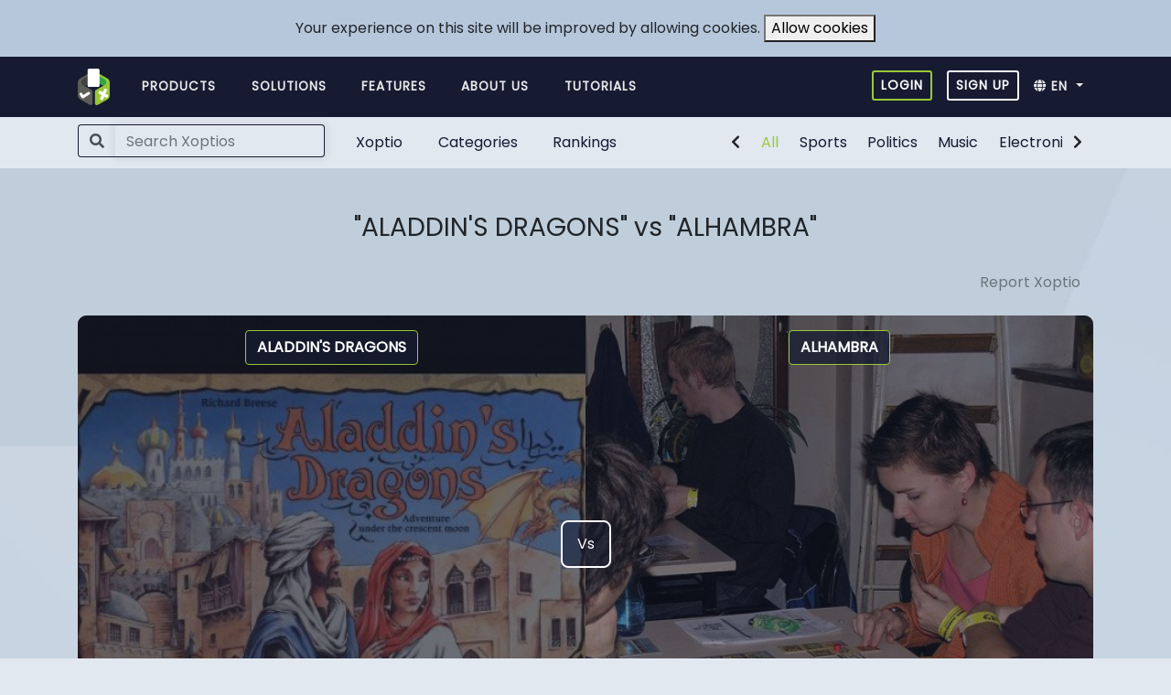

--- FILE ---
content_type: text/html; charset=UTF-8
request_url: https://xopt.io/optio/4619
body_size: 9158
content:
<!DOCTYPE html>
<html lang="en">
<head>
    <meta http-equiv="Content-Type" content="text/html; charset=UTF-8">
    <meta name="viewport" content="width=device-width, initial-scale=1.0, user-scalable=0, minimal-ui">
    <title>&quot;ALADDIN&#039;S DRAGONS&quot; vs &quot;ALHAMBRA&quot;</title>

    <link rel="stylesheet" href="/users/css/app.css?id=23e6311a7a1393bc1f13">
    <link rel="preconnect" href="https://fonts.gstatic.com/">
    <meta name="csrf-token" content="focWDzXiCun0YkY0oBJfioLxXQagYWa27pbRHMDa">
    <link rel="canonical" href="https://xopt.io/optio/4619">
    
    
        <!-- Global site tag (gtag.js) - Google Ads: 482907487 -->
        <script async src="https://www.googletagmanager.com/gtag/js?id=AW-482907487"></script>
        <script>
            window.dataLayer = window.dataLayer || [];
            function gtag(){dataLayer.push(arguments);}
            gtag('js', new Date());
            gtag('config', 'AW-482907487');
        </script>
    </head>
<body>
<div class="js-cookie-consent cookie-consent">

    <span class="cookie-consent__message">
        Your experience on this site will be improved by allowing cookies.
    </span>

    <button class="js-cookie-consent-agree cookie-consent__agree">
        Allow cookies
    </button>

</div>

    <script>

        window.laravelCookieConsent = (function () {

            const COOKIE_VALUE = 1;
            const COOKIE_DOMAIN = 'xopt.io';

            function consentWithCookies() {
                setCookie('optio_cookie_consent', COOKIE_VALUE, 7300);
                hideCookieDialog();
            }

            function cookieExists(name) {
                return (document.cookie.split('; ').indexOf(name + '=' + COOKIE_VALUE) !== -1);
            }

            function hideCookieDialog() {
                const dialogs = document.getElementsByClassName('js-cookie-consent');

                for (let i = 0; i < dialogs.length; ++i) {
                    dialogs[i].style.display = 'none';
                }
            }

            function setCookie(name, value, expirationInDays) {
                const date = new Date();
                date.setTime(date.getTime() + (expirationInDays * 24 * 60 * 60 * 1000));
                document.cookie = name + '=' + value
                    + ';expires=' + date.toUTCString()
                    + ';domain=' + COOKIE_DOMAIN
                    + ';path=/'
                    + '';
            }

            if (cookieExists('optio_cookie_consent')) {
                hideCookieDialog();
            }

            const buttons = document.getElementsByClassName('js-cookie-consent-agree');

            for (let i = 0; i < buttons.length; ++i) {
                buttons[i].addEventListener('click', consentWithCookies);
            }

            return {
                consentWithCookies: consentWithCookies,
                hideCookieDialog: hideCookieDialog
            };
        })();
    </script>

<nav class="navbar navbar-expand-lg navbar-dark bg-secondary navbar-dark letter-spacing-1 main-toolbar">
    <div class="container">
        <a class="navbar-brand" href="/">
            <img src="https://xopt.io/images/logo.png" height="40" width="35" alt="Optio">
        </a>
        <button class="navbar-toggler collapsed" type="button" data-toggle="collapse" data-target="#navbarSupportedContent"
                aria-controls="navbarSupportedContent" aria-expanded="false" aria-label="Toggle navigation">
                <i class="fas fa-bars"></i>
        </button>
        <div class="collapse navbar-collapse font-weight-bold font-85" id="navbarSupportedContent">
            <ul class="navbar-nav mr-auto ml-md-2 text-uppercase">
                <li class="nav-item cross-icon">
                    <button class="navbar-toggler cross" type="button" data-toggle="collapse" data-target="#navbarSupportedContent"
                    aria-controls="navbarSupportedContent" aria-expanded="false" aria-label="Toggle navigation">
                        <i class="fas fa-times"></i>
                    </button>
                </li>
                                <li class="nav-item home-link">
                    <a class="nav-link mr-3" href="/">
                        <img src="https://xopt.io/images/icons/home.svg" alt="Home icon" class="d-lg-none" height="30" width="30" loading="lazy">
                        Home                    </a>
                </li>
                                    <li class="nav-item mr-md-3 text-uppercase mobile-header-menu">
                        <a class="nav-link mr-3"  href="https://xopt.io/login">
                            <img src="https://xopt.io/images/icons/login.svg"  class="d-lg-none" height="30" width="30" loading="lazy" alt="Login icon">
                            Login                        </a>
                    </li>

                                                <li class="nav-item">
                    <a class="nav-link mr-3" href="https://xopt.io/products">
                        <img src="https://xopt.io/images/icons/pricing.svg" class="d-lg-none" height="30"
                             alt="About icon" width="30" loading="lazy">
                        Products                    </a>
                </li>
                <li class="nav-item">
                    <a class="nav-link mr-3" href="https://xopt.io/solutions">
                        <img src="https://xopt.io/images/icons/solutions.svg"  class="d-lg-none" height="30" alt="About icon" width="30" loading="lazy">
                        Solutions                    </a>
                </li>
                <li class="nav-item">
                    <a class="nav-link mr-3" href="https://xopt.io/features">
                        <img src="https://xopt.io/images/icons/features.svg"  class="d-lg-none" height="30" alt="About icon" width="30" loading="lazy">
                        Features                    </a>
                </li>
                <li class="nav-item">
                    <a class="nav-link mr-3" href="https://xopt.io/about">
                        <img src="https://xopt.io/images/icons/about us.svg"  class="d-lg-none" height="30" alt="About icon" width="30" loading="lazy">
                        About us                    </a>
                </li>
                                    <li class="nav-item mr-md-3 text-uppercase mobile-header-menu">
                        <a class="btn btn-outline-light btn-sm font-weight-bold" href="https://xopt.io/register">
                            <img src="https://xopt.io/images/icons/signup.svg"  class="d-lg-none" height="30" width="30" loading="lazy" alt="Register icon">
                            Sign up                        </a>
                    </li>
                                                <li class="nav-item">
                    <a class="nav-link mr-3" href="https://xopt.io/tutorials">
                        <img src="https://xopt.io/images/icons/tutorials.svg" class="d-lg-none" height="30"
                             alt="Tutorials icon" width="30" loading="lazy">
                        Tutorials                    </a>
                </li>
                <li class="dropdown nav-item mobile-header-menu">
                    <a class="pl-md-0 dropdown-toggle nav-link dashboard" role="button" href="#"
                       data-toggle="dropdown"
                       aria-haspopup="true" aria-expanded="false">
                        <span class="fas fa-globe"></span>
                        <span class="text-uppercase">en</span>
                    </a>
                    <div class="dropdown-menu">
                                                    <a class="dropdown-item" href="/lang/en">English</a>
                                                    <a class="dropdown-item" href="/lang/ar">Arab</a>
                                                    <a class="dropdown-item" href="/lang/cn">Chinese</a>
                                                    <a class="dropdown-item" href="/lang/fr">French</a>
                                                    <a class="dropdown-item" href="/lang/de">German</a>
                                                    <a class="dropdown-item" href="/lang/es">Spanish</a>
                                                    <a class="dropdown-item" href="/lang/hi_IN">Hindi</a>
                                                    <a class="dropdown-item" href="/lang/in">Indonesian</a>
                                                    <a class="dropdown-item" href="/lang/it">Italiano</a>
                                                    <a class="dropdown-item" href="/lang/jp">Japanese</a>
                                                    <a class="dropdown-item" href="/lang/pt">Portuguese</a>
                                                    <a class="dropdown-item" href="/lang/ru">Russian</a>
                                                    <a class="dropdown-item" href="/lang/th">Thai</a>
                                                    <a class="dropdown-item" href="/lang/tr">Turkish</a>
                                                    <a class="dropdown-item" href="/lang/vi">Vietnamese</a>
                                            </div>
                </li>
                            </ul>
            <ul class="navbar-nav web-dropdown">
                                    <li class="nav-item mr-md-3 text-uppercase">
                        <a class="btn btn-outline-primary text-white btn-sm font-weight-bold border-light-green" href="https://xopt.io/login">
                            <img src="https://xopt.io/images/icons/login.svg"  class="d-lg-none" height="30" width="30" loading="lazy" alt="Login icon">
                            Login                        </a>
                    </li>
                    <li class="nav-item mr-md-3 text-uppercase">
                        <a class="btn btn-outline-light btn-sm font-weight-bold" href="https://xopt.io/register">
                            <img src="https://xopt.io/images/icons/signup.svg"  class="d-lg-none" height="30" width="30" loading="lazy" alt="Register icon">
                            Sign up                        </a>
                    </li>
                                <li class="dropdown nav-item">
                    <a class="pl-md-0 dropdown-toggle nav-link" role="button" href="#"
                       data-toggle="dropdown"
                       aria-haspopup="true" aria-expanded="false">
                        <span class="fa fa-globe"></span>
                        <span class="text-uppercase">en</span>
                    </a>
                    <div class="dropdown-menu">
                                                    <a class="dropdown-item" href="/lang/en">English</a>
                                                    <a class="dropdown-item" href="/lang/ar">Arab</a>
                                                    <a class="dropdown-item" href="/lang/cn">Chinese</a>
                                                    <a class="dropdown-item" href="/lang/fr">French</a>
                                                    <a class="dropdown-item" href="/lang/de">German</a>
                                                    <a class="dropdown-item" href="/lang/es">Spanish</a>
                                                    <a class="dropdown-item" href="/lang/hi_IN">Hindi</a>
                                                    <a class="dropdown-item" href="/lang/in">Indonesian</a>
                                                    <a class="dropdown-item" href="/lang/it">Italiano</a>
                                                    <a class="dropdown-item" href="/lang/jp">Japanese</a>
                                                    <a class="dropdown-item" href="/lang/pt">Portuguese</a>
                                                    <a class="dropdown-item" href="/lang/ru">Russian</a>
                                                    <a class="dropdown-item" href="/lang/th">Thai</a>
                                                    <a class="dropdown-item" href="/lang/tr">Turkish</a>
                                                    <a class="dropdown-item" href="/lang/vi">Vietnamese</a>
                                            </div>
                </li>

            </ul>
        </div>
    </div>
</nav>
<nav class="navbar navbar-expand-lg bg-body">
    <div class="container">
        <div class="row justify-content-between">
            <div class="col-10 col-lg-3 pr-0">
                <form class="my-2 my-lg-0" method="get" action="https://xopt.io/search">
                    <div class="input-group flex-nowrap">
                        <div class="input-group-prepend">
                                <span class="input-group-text border-right-0 border border-secondary bg-body">
                                    <span class="fa fa-search"></span>
                                </span>
                        </div>
                        <input type="search"
                               name="query"
                               class="form-control bg-transparent border-left-0 border border-secondary input-search"
                               minlength="3"
                               value=""
                               placeholder="Search Xoptios"
                               aria-label="Search">
                    </div>
                </form>
            </div>
            <div class="d-none d-lg-flex col-sm">
                <ul class="navbar-nav mr-auto ml-md-2">
                    <li class="nav-item">
                        <a class="nav-link mr-3" href="https://xopt.io/optio">
                            Xoptio                        </a>
                    </li>
                    <li class="nav-item">
                        <a class="nav-link mr-3" href="https://xopt.io/optioCategories">
                            Categories                        </a>
                    </li>
                    <li class="nav-item">
                        <a class="nav-link mr-3" href="https://xopt.io/rankings">
                            Rankings                        </a>
                    </li>
                </ul>
            </div>
            <div class="col-2 col-sm">
                <div class="category-slider d-none d-lg-inline-flex float-right">
                    <button class="btn btn-transparent left">
                        <span class="fa fa-chevron-left"></span>
                    </button>
                    <ul class="navbar-nav">
                        <li class="nav-item active">
                            <a href="https://xopt.io/optioCategories"
                               class="nav-link text-nowrap">All</a>
                        </li>
                                                    <li class="nav-item text-nowrap">
                                <a href="https://xopt.io/optioCategories/sports"
                                   class="nav-link">Sports</a>
                            </li>
                                                    <li class="nav-item text-nowrap">
                                <a href="https://xopt.io/optioCategories/politics"
                                   class="nav-link">Politics</a>
                            </li>
                                                    <li class="nav-item text-nowrap">
                                <a href="https://xopt.io/optioCategories/music"
                                   class="nav-link">Music</a>
                            </li>
                                                    <li class="nav-item text-nowrap">
                                <a href="https://xopt.io/optioCategories/electronic-games"
                                   class="nav-link">Electronic Games</a>
                            </li>
                                                    <li class="nav-item text-nowrap">
                                <a href="https://xopt.io/optioCategories/food"
                                   class="nav-link">Food</a>
                            </li>
                                                    <li class="nav-item text-nowrap">
                                <a href="https://xopt.io/optioCategories/travel"
                                   class="nav-link">Travel</a>
                            </li>
                                                    <li class="nav-item text-nowrap">
                                <a href="https://xopt.io/optioCategories/finance"
                                   class="nav-link">Finance</a>
                            </li>
                                                    <li class="nav-item text-nowrap">
                                <a href="https://xopt.io/optioCategories/art"
                                   class="nav-link">Art</a>
                            </li>
                                                    <li class="nav-item text-nowrap">
                                <a href="https://xopt.io/optioCategories/fashion"
                                   class="nav-link">Fashion</a>
                            </li>
                                                    <li class="nav-item text-nowrap">
                                <a href="https://xopt.io/optioCategories/technology"
                                   class="nav-link">Technology</a>
                            </li>
                                                    <li class="nav-item text-nowrap">
                                <a href="https://xopt.io/optioCategories/history"
                                   class="nav-link">History</a>
                            </li>
                                                    <li class="nav-item text-nowrap">
                                <a href="https://xopt.io/optioCategories/showbiz"
                                   class="nav-link">Showbiz</a>
                            </li>
                                                    <li class="nav-item text-nowrap">
                                <a href="https://xopt.io/optioCategories/biology"
                                   class="nav-link">Biology</a>
                            </li>
                                                    <li class="nav-item text-nowrap">
                                <a href="https://xopt.io/optioCategories/american-politics"
                                   class="nav-link">American Politics</a>
                            </li>
                                                    <li class="nav-item text-nowrap">
                                <a href="https://xopt.io/optioCategories/board-games"
                                   class="nav-link">Board Games</a>
                            </li>
                                                    <li class="nav-item text-nowrap">
                                <a href="https://xopt.io/optioCategories/health"
                                   class="nav-link">Health</a>
                            </li>
                                                    <li class="nav-item text-nowrap">
                                <a href="https://xopt.io/optioCategories/military"
                                   class="nav-link">Military</a>
                            </li>
                                                    <li class="nav-item text-nowrap">
                                <a href="https://xopt.io/optioCategories/mythology"
                                   class="nav-link">Mythology</a>
                            </li>
                                                    <li class="nav-item text-nowrap">
                                <a href="https://xopt.io/optioCategories/galactic"
                                   class="nav-link">Galactic</a>
                            </li>
                                                    <li class="nav-item text-nowrap">
                                <a href="https://xopt.io/optioCategories/cars"
                                   class="nav-link">Cars</a>
                            </li>
                                                    <li class="nav-item text-nowrap">
                                <a href="https://xopt.io/optioCategories/watches"
                                   class="nav-link">Watches</a>
                            </li>
                                                    <li class="nav-item text-nowrap">
                                <a href="https://xopt.io/optioCategories/brand-rivalry"
                                   class="nav-link">Brand Rivalry</a>
                            </li>
                                                    <li class="nav-item text-nowrap">
                                <a href="https://xopt.io/optioCategories/anime-comics"
                                   class="nav-link">Anime / Comics</a>
                            </li>
                                                    <li class="nav-item text-nowrap">
                                <a href="https://xopt.io/optioCategories/literature"
                                   class="nav-link">Literature</a>
                            </li>
                                                    <li class="nav-item text-nowrap">
                                <a href="https://xopt.io/optioCategories/youtube"
                                   class="nav-link">YouTube</a>
                            </li>
                                                    <li class="nav-item text-nowrap">
                                <a href="https://xopt.io/optioCategories/life-style"
                                   class="nav-link">Life Style</a>
                            </li>
                                            </ul>
                    <button class="btn btn-transparent right">
                        <span class="fa fa-chevron-right"></span>
                    </button>
                </div>

                <div class="dropdown dropleft d-lg-none text-center category-dropdown">
                    <a class="btn btn-transparent text-white px-0 btn-lg" href="#" role="button"
                       style="padding-top: 0.75rem"
                       data-toggle="dropdown" aria-haspopup="true" aria-expanded="false" aria-label="Expand navigation">
                        <span class="fa fa-ellipsis-v"></span>
                    </a>
                    <div class="dropdown-menu">
                        <li class="nav-item">
                            <a class="nav-link mr-3" href="https://xopt.io/optio">
                                Xoptio                            </a>
                        </li>
                        <li class="nav-item">
                            <a class="nav-link mr-3" href="https://xopt.io/optioCategories">
                                Categories                            </a>
                        </li>
                        <li class="nav-item">
                            <a class="nav-link mr-3" href="https://xopt.io/rankings">
                                Rankings                            </a>
                        </li>
                        <div class="dropdown-divider"></div>
                        <h6 class="dropdown-header">Categories</h6>
                                                    <a class="dropdown-item"
                               href="https://xopt.io/optioCategories/sports">Sports</a>
                                                    <a class="dropdown-item"
                               href="https://xopt.io/optioCategories/politics">Politics</a>
                                                    <a class="dropdown-item"
                               href="https://xopt.io/optioCategories/music">Music</a>
                                                    <a class="dropdown-item"
                               href="https://xopt.io/optioCategories/electronic-games">Electronic Games</a>
                                                    <a class="dropdown-item"
                               href="https://xopt.io/optioCategories/food">Food</a>
                                                    <a class="dropdown-item"
                               href="https://xopt.io/optioCategories/travel">Travel</a>
                                                    <a class="dropdown-item"
                               href="https://xopt.io/optioCategories/finance">Finance</a>
                                                    <a class="dropdown-item"
                               href="https://xopt.io/optioCategories/art">Art</a>
                                                    <a class="dropdown-item"
                               href="https://xopt.io/optioCategories/fashion">Fashion</a>
                                                    <a class="dropdown-item"
                               href="https://xopt.io/optioCategories/technology">Technology</a>
                                                    <a class="dropdown-item"
                               href="https://xopt.io/optioCategories/history">History</a>
                                                    <a class="dropdown-item"
                               href="https://xopt.io/optioCategories/showbiz">Showbiz</a>
                                                    <a class="dropdown-item"
                               href="https://xopt.io/optioCategories/biology">Biology</a>
                                                    <a class="dropdown-item"
                               href="https://xopt.io/optioCategories/american-politics">American Politics</a>
                                                    <a class="dropdown-item"
                               href="https://xopt.io/optioCategories/board-games">Board Games</a>
                                                    <a class="dropdown-item"
                               href="https://xopt.io/optioCategories/health">Health</a>
                                                    <a class="dropdown-item"
                               href="https://xopt.io/optioCategories/military">Military</a>
                                                    <a class="dropdown-item"
                               href="https://xopt.io/optioCategories/mythology">Mythology</a>
                                                    <a class="dropdown-item"
                               href="https://xopt.io/optioCategories/galactic">Galactic</a>
                                                    <a class="dropdown-item"
                               href="https://xopt.io/optioCategories/cars">Cars</a>
                                                    <a class="dropdown-item"
                               href="https://xopt.io/optioCategories/watches">Watches</a>
                                                    <a class="dropdown-item"
                               href="https://xopt.io/optioCategories/brand-rivalry">Brand Rivalry</a>
                                                    <a class="dropdown-item"
                               href="https://xopt.io/optioCategories/anime-comics">Anime / Comics</a>
                                                    <a class="dropdown-item"
                               href="https://xopt.io/optioCategories/literature">Literature</a>
                                                    <a class="dropdown-item"
                               href="https://xopt.io/optioCategories/youtube">YouTube</a>
                                                    <a class="dropdown-item"
                               href="https://xopt.io/optioCategories/life-style">Life Style</a>
                                            </div>
                </div>
            </div>
        </div>
    </div>
</nav>


<main>
        <div class="home">
        <div class="container">
            <div class="optio-slider pb-5">
    <div class="slide">
        <h1 class="h3 text-center py-4 pt-md-5 pb-md-4 m-0">&quot;ALADDIN&#039;S DRAGONS&quot; vs &quot;ALHAMBRA&quot;</h1>
                <p class="text-right">
    <button href="" class="btn btn-link text-muted" data-toggle="modal"
            data-target="#reportModal">Report Xoptio    </button>
</p>

        <div class="slide-container">
                            <div>
                    <div class="image">
                        <div class="blue-overlay mb-md-4">
                            <img src="/storage/9377/conversions/CtwdZzkCnG3djgr2F3tiQXiwPLJS1DlwIfZDZLhW-image.jpg" height="500"
                                 width="500"
                                 alt="ALADDIN&#039;S DRAGONS">
                        </div>
                        <div class="opt-name text-center">
                            <button class="btn btn-secondary border border-light-success hover-like-primary"
                                    data-toggle="modal"
                                    data-target="#opt-9235">
                                ALADDIN&#039;S DRAGONS
                            </button>
                        </div>

                        <div class="vote-button">
                            <button class="btn btn-transparent" type="button"
                                    data-toggle="collapse"
                                    data-target="#opt-9235-vote"
                                    aria-expanded="false" aria-controls="collapseExample">
                                <img src="https://xopt.io/images/vote_icon.svg" alt="Vote">
                                Vote                            </button>
                        </div>
                    </div>
                                        <div class="collapse" id="opt-9235-vote">
                        <form class="mb-2" method="POST" action="https://xopt.io/vote">
                            <input type="hidden" name="_token" value="focWDzXiCun0YkY0oBJfioLxXQagYWa27pbRHMDa">                            <div class="card card-body">
                                                                    <div class="form-group">
                                        <input type="hidden" name="opinion[26868][id]"
                                               value="26868">
                                        <div class="btn-group btn-group-toggle d-flex"
                                             data-toggle="buttons">
                                            <label class="btn btn-light-success"
                                                   style="flex-basis: 50%">
                                                <input type="radio"
                                                       name="opinion[26868][value]"
                                                       value="1" autocomplete="off"
                                                > I like playing
                                            </label>
                                            <label class="btn btn-danger" style="flex-basis: 50%">
                                                <input type="radio"
                                                       name="opinion[26868][value]"
                                                       value="0" autocomplete="off"
                                                > Do not like it
                                            </label>
                                        </div>
                                    </div>
                                                                    <div class="form-group">
                                        <input type="hidden" name="opinion[26869][id]"
                                               value="26869">
                                        <div class="btn-group btn-group-toggle d-flex"
                                             data-toggle="buttons">
                                            <label class="btn btn-light-success"
                                                   style="flex-basis: 50%">
                                                <input type="radio"
                                                       name="opinion[26869][value]"
                                                       value="1" autocomplete="off"
                                                > Never played but interested
                                            </label>
                                            <label class="btn btn-danger" style="flex-basis: 50%">
                                                <input type="radio"
                                                       name="opinion[26869][value]"
                                                       value="0" autocomplete="off"
                                                > Never played but not interested
                                            </label>
                                        </div>
                                    </div>
                                                                <button class="btn btn-primary btn-lg btn-block" type="submit"
                                        name="optio_votable_entity_id"
                                        value="9235">
                                    Finish voting                                </button>
                            </div>
                        </form>
                    </div>
                    
                    <p class="text-center d-none d-md-block">
                        <a href="https://xopt.io/optio/9235/statistics"
                           class="btn btn-secondary bg-secondary">
                            <span class="fa fa-chart-bar"></span>
                            See statistics</a>
                    </p>
                    <div class="modal fade position-absolute" id="opt-9235"
                         tabindex="-1" role="dialog" aria-hidden="true">
                        <div class="modal-dialog" role="document">
                            <div class="modal-content" style="background: #e1e8f0">
                                <div class="modal-header py-2 border-0">
                                    <h5 class="modal-title">ALADDIN&#039;S DRAGONS</h5>
                                    <button type="button" class="close" data-dismiss="modal"
                                            aria-label="Close">
                                        <span aria-hidden="true">&times;</span>
                                    </button>
                                </div>
                                <div class="modal-body">
                                    <p class="mb-4">Aladdin&#039;s Dragons is a 2000 bidding-based board game by Richard Breese. It is a reimplementation of his 1998 game Keydom.

Each player controls a number of servants. The objective of the game is for each player to obtain as many artifacts as possible by buying them from the Caliph. In addition to being required to win, artifacts have magical powers which the player owning them can use to their advantage. In order to pay the Caliph for artifacts, the players must send servants to search for treasure.

The game board is divided into thirteen squares, each with a different effect. These in turn are divided into three areas: the bottom four squares represent the dragon caves, the middle four represent the town, and the top five represent the Caliph&#039;s palace. Each player has a set of servant tokens; each token is marked with a different number representing the power or skill of that servant. All players take turns placing servants (face down) in different squares on the board. A player may place several servants in an area in which case their numeric values are added together.

Once all players have placed all their servants, the servants on each square are turned face-up, and an effect is generated based on which square is being dealt with:

Dragon caves: Each of the four dragon caves contains a series of &quot;shelves&quot; holding different amounts of treasure. These are generated randomly via cards at the start of each round. The player who sent the highest total value of servants to the cave gets to take all the treasure on the best shelf; the second highest total value takes the second best shelf; and so on.
Caliph guard: The leftmost space of the Caliph&#039;s palace is the Caliph&#039;s guard. The Caliph&#039;s guard has a strength randomly determined at the start of each round but hidden to the players until they have finished placing servants. Any player who has not sent servants to the Caliph&#039;s guard with a total value equal to or greater than the strength of the guard is penalised: all other servants they have placed in the Caliph&#039;s palace are thrown out.
Caliph&#039;s palace: Each other chamber of the Caliph&#039;s palace will hold an artifact. In each chamber, the player who has sent the highest value of servants to the chamber wins the artifact, but must &quot;back up&quot; his or her bid by paying treasure equal to the value of servants they placed.
Town: the four spaces in town have certain special effects. At the trading post the player who sends the highest servant value may swap treasures for those of different types. At Aladdin&#039;s shop players may buy magic spell cards which affect future game play; the winner at the Djinn&#039;s house may use two artifacts in a turn (rather than just one, as normal) and the winner of the camel train gets to manipulate the order in which players take turns.
The game continues for a particular number of rounds, and then the player with the most artifacts is declared the winner.</p>
                                    <div>
                                        <h5 class="mb-3">Statistics for this Xoptio</h5>
                                                                                    <div class="row mb-1">
                                                <div class="col font-weight-bold">
                                                    I like playing 50
                                                    %
                                                </div>
                                                <div class="col text-right font-weight-bold">
                                                    50
                                                    % Do not like it
                                                </div>
                                            </div>
                                            <div class="progress bg-danger mb-3">
                                                <div class="progress-bar bg-success" role="progressbar"
                                                     style="width: 50%"
                                                     aria-valuemin="0" aria-valuemax="100"></div>
                                            </div>
                                                                                    <div class="row mb-1">
                                                <div class="col font-weight-bold">
                                                    Never played but interested 50
                                                    %
                                                </div>
                                                <div class="col text-right font-weight-bold">
                                                    50
                                                    % Never played but not interested
                                                </div>
                                            </div>
                                            <div class="progress bg-danger mb-3">
                                                <div class="progress-bar bg-success" role="progressbar"
                                                     style="width: 50%"
                                                     aria-valuemin="0" aria-valuemax="100"></div>
                                            </div>
                                                                            </div>
                                    <p class="text-center d-md-none">
                                        <a href="https://xopt.io/optio/9235/statistics"
                                           class="btn btn-secondary bg-secondary">
                                            <span class="fa fa-chart-bar"></span>
                                            See statistics</a>
                                    </p>
                                </div>
                            </div>
                        </div>
                    </div>
                </div>
                            <div>
                    <div class="image">
                        <div class="blue-overlay mb-md-4">
                            <img src="/storage/9378/conversions/XXmDQUBlvHfYkj3W1xA8eExICI37sMCmHcwly35M-image.jpg" height="500"
                                 width="500"
                                 alt="ALHAMBRA">
                        </div>
                        <div class="opt-name text-center">
                            <button class="btn btn-secondary border border-light-success hover-like-primary"
                                    data-toggle="modal"
                                    data-target="#opt-9236">
                                ALHAMBRA
                            </button>
                        </div>

                        <div class="vote-button">
                            <button class="btn btn-transparent" type="button"
                                    data-toggle="collapse"
                                    data-target="#opt-9236-vote"
                                    aria-expanded="false" aria-controls="collapseExample">
                                <img src="https://xopt.io/images/vote_icon.svg" alt="Vote">
                                Vote                            </button>
                        </div>
                    </div>
                                        <div class="collapse" id="opt-9236-vote">
                        <form class="mb-2" method="POST" action="https://xopt.io/vote">
                            <input type="hidden" name="_token" value="focWDzXiCun0YkY0oBJfioLxXQagYWa27pbRHMDa">                            <div class="card card-body">
                                                                    <div class="form-group">
                                        <input type="hidden" name="opinion[26870][id]"
                                               value="26870">
                                        <div class="btn-group btn-group-toggle d-flex"
                                             data-toggle="buttons">
                                            <label class="btn btn-light-success"
                                                   style="flex-basis: 50%">
                                                <input type="radio"
                                                       name="opinion[26870][value]"
                                                       value="1" autocomplete="off"
                                                > I like playing
                                            </label>
                                            <label class="btn btn-danger" style="flex-basis: 50%">
                                                <input type="radio"
                                                       name="opinion[26870][value]"
                                                       value="0" autocomplete="off"
                                                > Do not like it
                                            </label>
                                        </div>
                                    </div>
                                                                    <div class="form-group">
                                        <input type="hidden" name="opinion[26871][id]"
                                               value="26871">
                                        <div class="btn-group btn-group-toggle d-flex"
                                             data-toggle="buttons">
                                            <label class="btn btn-light-success"
                                                   style="flex-basis: 50%">
                                                <input type="radio"
                                                       name="opinion[26871][value]"
                                                       value="1" autocomplete="off"
                                                > Never played but interested
                                            </label>
                                            <label class="btn btn-danger" style="flex-basis: 50%">
                                                <input type="radio"
                                                       name="opinion[26871][value]"
                                                       value="0" autocomplete="off"
                                                > Never played but not interested
                                            </label>
                                        </div>
                                    </div>
                                                                <button class="btn btn-primary btn-lg btn-block" type="submit"
                                        name="optio_votable_entity_id"
                                        value="9236">
                                    Finish voting                                </button>
                            </div>
                        </form>
                    </div>
                    
                    <p class="text-center d-none d-md-block">
                        <a href="https://xopt.io/optio/9236/statistics"
                           class="btn btn-secondary bg-secondary">
                            <span class="fa fa-chart-bar"></span>
                            See statistics</a>
                    </p>
                    <div class="modal fade position-absolute" id="opt-9236"
                         tabindex="-1" role="dialog" aria-hidden="true">
                        <div class="modal-dialog" role="document">
                            <div class="modal-content" style="background: #e1e8f0">
                                <div class="modal-header py-2 border-0">
                                    <h5 class="modal-title">ALHAMBRA</h5>
                                    <button type="button" class="close" data-dismiss="modal"
                                            aria-label="Close">
                                        <span aria-hidden="true">&times;</span>
                                    </button>
                                </div>
                                <div class="modal-body">
                                    <p class="mb-4">Alhambra (German: Der Palast von Alhambra, literally &quot;The Palace of Alhambra&quot;) is a 2003 tile-based German-style board game designed by Dirk Henn. It was originally published in Germany by Queen Games in a language-interdependent version; an English-specific version was released in North America by the now-defunct Überplay. The game is an Arabian-themed update, set during the construction of the Alhambra palace in 14th century Granada, of the 1998 stock trading board game Stimmt So!, which in turn was an update of the 1992 mafia influence board game Al Capone; the original version was subsequently released as Alhambra: The Card Game.

Alhambra won the Spiel des Jahres award, the Schweizer Spielepreis for Family Games, the As d&#039;Or and the Essen Feather for the year of its release and placed second in the Deutscher Spiele Preis. Its success has led to the release of numerous expansion packs and spin-off games, and is becoming Queen Games&#039; flagship franchise.

The game consists of a deck of &quot;currency cards&quot; of various values in four currencies (suits) and a bag of &quot;building tiles&quot; of various prices, as well as a number of boards (a currency market, a building market, a reserve board for each player and a scoring track). Six of the building tiles are &quot;fountain&quot; tiles; one is given to each player to form the starting point of their palace, or &quot;Alhambra,&quot; and the rest of the building tiles are placed in the bag. Each player is then dealt currency cards until the total value of cards in their hand is greater than or equal to twenty. The remaining currency cards are distributed into five piles, and two special scoring cards are inserted into the second and fourth piles. The five piles are then placed in order to form the currency deck. Four currency cards are drawn and placed face up to form the currency market, and four building tiles are drawn and placed face up on the four spaces of the building market. The player with the fewest currency cards in their hand takes the first turn; if tied, the tied player with the lower total value of currency cards in their hand takes the first turn.</p>
                                    <div>
                                        <h5 class="mb-3">Statistics for this Xoptio</h5>
                                                                                    <div class="row mb-1">
                                                <div class="col font-weight-bold">
                                                    I like playing 50
                                                    %
                                                </div>
                                                <div class="col text-right font-weight-bold">
                                                    50
                                                    % Do not like it
                                                </div>
                                            </div>
                                            <div class="progress bg-danger mb-3">
                                                <div class="progress-bar bg-success" role="progressbar"
                                                     style="width: 50%"
                                                     aria-valuemin="0" aria-valuemax="100"></div>
                                            </div>
                                                                                    <div class="row mb-1">
                                                <div class="col font-weight-bold">
                                                    Never played but interested 50
                                                    %
                                                </div>
                                                <div class="col text-right font-weight-bold">
                                                    50
                                                    % Never played but not interested
                                                </div>
                                            </div>
                                            <div class="progress bg-danger mb-3">
                                                <div class="progress-bar bg-success" role="progressbar"
                                                     style="width: 50%"
                                                     aria-valuemin="0" aria-valuemax="100"></div>
                                            </div>
                                                                            </div>
                                    <p class="text-center d-md-none">
                                        <a href="https://xopt.io/optio/9236/statistics"
                                           class="btn btn-secondary bg-secondary">
                                            <span class="fa fa-chart-bar"></span>
                                            See statistics</a>
                                    </p>
                                </div>
                            </div>
                        </div>
                    </div>
                </div>
                                        <div class="controls px-4 px-md-2">
                    <span></span>
                    <div class="vs">Vs</div>
                    <span></span>
                </div>
                    </div>
        <div class="text-center">
                            <a href="https://xopt.io/optioCategories/multiplayer-games-without-elimination" class="btn btn-primary">See more like this</a>
                    </div>
        <div class="row mt-4 align-items-center soc-icns">
            <div class="col-md-3 col-6">
                <a href="https://www.facebook.com/sharer/sharer.php?u=https://xopt.io/optio/4619"
                   class="social-button text-decoration-none" id="" title="" rel="">
                    <img src="https://xopt.io/images/SM-icons/SM-icons-01.svg" alt="social-share" height="40" width="40"
                         loading="lazy">
                    <span class="font-weight-bold"> Share on Facebook</span>
                </a>
            </div>
            <div class="col-md-3 col-6">
                <a href="https://twitter.com/intent/tweet?text=Default+share+text&url=https://xopt.io/optio/4619"
                   class="social-button text-decoration-none" id="" title="" rel="">
                    <img src="https://xopt.io/images/SM-icons/SM-icons-02.svg" alt="social-share" height="40" width="40"
                         loading="lazy">
                    <span class="font-weight-bold"> Share on Twitter</span>
                </a>
            </div>
            <div class="col-md-3 col-6 lnkd">
                <a href="https://www.linkedin.com/sharing/share-offsite?mini=true&url=https://xopt.io/optio/4619&title=&summary="
                   class="social-button text-decoration-none" id="" title="" rel="">
                    <img src="https://xopt.io/images/SM-icons/SM-icons-03.svg" alt="social-share" height="40" width="40"
                         loading="lazy">
                    <span class="font-weight-bold"> Share on Linkedin</span>
                </a>
            </div>
            <div class="col-md-3 col-6">
                <a href="https://wa.me/?text=https://xopt.io/optio/4619"
                   class="social-button text-decoration-none" id="" title="" rel="">
                    <img src="https://xopt.io/images/SM-icons/SM-icons-05.svg" alt="social-share" height="40" width="40"
                         loading="lazy">
                    <span class="font-weight-bold"> Share on WhatsApp</span>
                </a>
            </div>
        </div>
    </div>
</div>


             <div id="hyvor-talk-view"></div>
 
        </div>
    </div>
</main>
<div class="footer">
    <div class="container">
        <div class="row">
            <div class="col-sm col-md-2">
                <a class="navbar-brand" href="/">
                    <img src="https://xopt.io/images/logo.png" height="50" width="43" loading="lazy" alt="Optio">
                </a>
            </div>
            <div class="col-sm">
                <div class="text-uppercase h6">Company</div>
                <ul class="nav flex-column">
                    <li class="nav-item">
                        <a class="text-white" href="https://xopt.io/about">About us</a>
                    </li>
                    <li class="nav-item">
                        <a class="text-white" href="#">Careers</a>
                    </li>
                    <li class="nav-item">
                        <a class="text-white" href="https://xopt.io/products">Products</a>
                    </li>
                </ul>
            </div>
            <div class="col-sm">
                <div class="text-uppercase h6">Legal</div>
                <ul class="nav flex-column">
                    <li class="nav-item">
                        <a class="text-white" href="https://xopt.io/privacy-policy">Privacy Policy</a>
                    </li>
                    <li class="nav-item">
                        <a class="text-white" href="https://xopt.io/terms-and-conditions">User agreement</a>
                    </li>
                    <li class="nav-item">
                        <a class="text-white" href="https://xopt.io/data-protection">Data protection</a>
                    </li>
                </ul>
            </div>
            <div class="col-sm">
                <div class="text-uppercase h6">Contact</div>
                <ul class="nav flex-column ml-0">
                    <li class="nav-item">
                        <a class="text-white" href="https://xopt.io/information">Information</a>
                    </li>
                    <li class="nav-item">
                        <a class="text-white" href="https://xopt.io/support">Support</a>
                    </li>
                    <li class="nav-item">
                        <a class="text-white" href="https://xopt.io/billing">Billing</a>
                    </li>
                    <li class="nav-item">
                        <a class="text-white" href="https://xopt.io/denounce">Denounce</a>
                    </li>
                </ul>
            </div>
            <div class="col-sm">
                <ul class="nav flex-column ml-0">
                    <li class="nav-item">
                        <a class="text-white" href="https://xopt.io/about">Who we are</a>
                    </li>
                    <li class="nav-item">
                        <a class="text-white" href="https://xopt.io/products">Products</a>
                    </li>
                    <li class="nav-item">
                        <a class="text-white" href="https://xopt.io/earn">How come I earn money</a>
                    </li>
                </ul>
            </div>
            <div class="col-sm">
                <div class="row">
                    <div class="col mt-2">
                        <a href="https://facebook.com">
                            <img src="https://xopt.io/images/facebook.svg" height="34" width="34" loading="lazy" alt="Facebook">
                        </a>
                        <a href="https://twitter.com">
                            <img src="https://xopt.io/images/twitter.svg" height="34" width="34" loading="lazy" alt="Twitter">
                        </a>
                    </div>
                </div>
            </div>
        </div>
    </div>
</div>
    <div class="modal" tabindex="-1" role="dialog" id="reportModal">
        <form action="https://xopt.io/report" method="post">
            <div class="modal-dialog" role="document">
                <div class="modal-content">
                    <div class="modal-header">
                        <h5 class="modal-title">Report Xoptio</h5>
                        <button type="button" class="close" data-dismiss="modal"
                                aria-label="Close">
                            <span aria-hidden="true">&times;</span>
                        </button>
                    </div>
                    <div class="modal-body">
                        <input type="hidden" name="_token" value="focWDzXiCun0YkY0oBJfioLxXQagYWa27pbRHMDa">                        <input type="hidden" name="optio_id" value="4619">
                        <div class="form-group">
    <label for="reason">Reason</label>
    <textarea class="form-control " rows="4" name="reason" cols="50" id="reason"></textarea>
    </div>

                    </div>
                    <div class="modal-footer">
                        <button type="button" class="btn btn-secondary"
                                data-dismiss="modal">Cancel                        </button>
                        <button type="submit"
                                class="btn btn-primary">Report Xoptio</button>
                    </div>
                </div>
            </div>
        </form>
    </div>

<script src="/js/users.js?id=81315e374cde43edd811"></script>
    <script src="https://xopt.io/js/share.js"></script>
    <script>
        (function () {
            var controls = document.querySelector('.controls');

            document.querySelectorAll('.vote-button button').forEach(function (el) {
                if (window.matchMedia('(max-width: 576px)').matches) {
                    el.addEventListener('click', function () {
                        controls.classList.add('faded');
                    });
                }
            });
            $('.slide-container .modal').on('shown.bs.modal', function () {
                var modal = $(this);
                $('body').on('click', function (event) {
                    if (!$(event.target).closest('.modal-dialog').length) {
                        modal.modal('hide');
                        $('body').off('click');
                    }
                })
            })
        })();
    </script>
    <script type="text/javascript">
        var HYVOR_TALK_WEBSITE = 6658;
        var HYVOR_TALK_CONFIG = {
            url: "https://xopt.io/optio/4619",
            title: "&quot;ALADDIN&#039;S DRAGONS&quot; vs &quot;ALHAMBRA&quot;",
            id: 4619,
            language: "en",
            loadMode: 'scroll',
            sso: {
                hash: "1b6cfc142b747800935c542a3d98fead42eeefd5",
                userData: "W10=",
            }
        };
    </script>
    <script async type="text/javascript" src="//talk.hyvor.com/web-api/embed.js"></script>
    <script>
        (function () {
            var leftBtn = document.querySelector('.category-slider button.left');
            var rightBtn = document.querySelector('.category-slider button.right');
            var list = document.querySelector('.category-slider ul');

            function setActive(element) {
                element.classList.add('active');
                element.scrollIntoView({behavior: "smooth", block: 'center', inline: 'center'});
            }

            rightBtn.addEventListener('click', function () {
                var activeItem = list.querySelector('.active');

                if (activeItem.nextElementSibling) {
                    activeItem.classList.remove('active');
                    setActive(activeItem.nextElementSibling);
                }
            });

            leftBtn.addEventListener('click', function () {
                var activeItem = list.querySelector('.active');
                if (activeItem.previousElementSibling) {
                    activeItem.classList.remove('active');
                    setActive(activeItem.previousElementSibling);
                }
            })
        })();
    </script>
<script src="https://xopt.io/vendors/js/extensions/toastr.min.js" type="text/javascript"></script>

<script>
    var nav = document.querySelector('.main-toolbar .navbar-collapse');
    nav.addEventListener('click', function (event) {
        if (event.offsetX < 0) {
            event.currentTarget.classList.remove('show');
        }
    })
</script>

    <script>
        (function(i,s,o,g,r,a,m){i['GoogleAnalyticsObject']=r;i[r]=i[r]||function(){
            (i[r].q=i[r].q||[]).push(arguments)},i[r].l=1*new Date();a=s.createElement(o),
            m=s.getElementsByTagName(o)[0];a.async=1;a.src=g;m.parentNode.insertBefore(a,m)
        })(window,document,'script','https://www.google-analytics.com/analytics.js','ga');

        ga('create', ' UA-157816409-1', 'auto');
        ga('send', 'pageview');
    </script>
</body>
</html>


--- FILE ---
content_type: image/svg+xml
request_url: https://xopt.io/images/SM-icons/SM-icons-03.svg
body_size: 312
content:
<svg id="Layer_1" data-name="Layer 1" xmlns="http://www.w3.org/2000/svg" viewBox="0 0 200 200"><path d="M27.89,174.42H58.8V75H27.89ZM43.35,25.58A17.93,17.93,0,1,0,48,60.82,17.7,17.7,0,0,0,60.62,48.37,18,18,0,0,0,43.35,25.58Zm94.14,47c-15,0-25.12,8.24-29.24,16.06h-.42V75H78.18v99.42h30.89V125.25c0-13,2.46-25.54,18.53-25.54,15.87,0,16.07,14.84,16.07,26.36v48.35h30.89V119.89C174.56,93.13,168.78,72.54,137.49,72.54Z"/></svg>

--- FILE ---
content_type: image/svg+xml
request_url: https://xopt.io/images/vote_icon.svg
body_size: 2903
content:
<?xml version="1.0" encoding="utf-8"?>
<svg version="1.1" id="Layer_1" xmlns="http://www.w3.org/2000/svg" xmlns:xlink="http://www.w3.org/1999/xlink" x="0px" y="0px"
	 viewBox="0 0 141.7 141.7" style="enable-background:new 0 0 141.7 141.7;" xml:space="preserve">
<style type="text/css">
	.st0{fill:#303243;stroke:#34A344;stroke-width:4;stroke-miterlimit:10;}
	.st1{fill:#34A344;}
	.st2{fill:#414042;}
	.st3{fill:#FFFFFF;}
	.st4{fill:#5B5E55;}
	.st5{fill:#98C738;}
</style>
<circle class="st0" cx="70.9" cy="70.9" r="66.6"/>
<g>
	<polygon class="st1" points="80.5,62.3 99.8,70.5 105.1,54.6 81.9,38.3 	"/>
	<polygon class="st2" points="62.2,62.6 43.7,72.5 36.8,56.4 58.5,38 	"/>
	<g>
		<path class="st3" d="M101.7,80.2l-7.9,18.7c-0.7,1.7-2.6,2.5-4.3,1.7h0c-1.7-0.7-2.5-2.6-1.7-4.3l7.9-18.7
			c0.7-1.7,2.6-2.5,4.3-1.7h0C101.7,76.6,102.4,78.5,101.7,80.2z"/>
		<path class="st3" d="M86,86.7l13.5,8.3c1.5,1,3.6,0.5,4.5-1.1h0c1-1.5,0.5-3.6-1.1-4.5l-13.5-8.3c-1.5-1-3.6-0.5-4.5,1.1l0,0
			C84,83.8,84.5,85.8,86,86.7z"/>
	</g>
	<g>
		<path class="st3" d="M61.4,86.1c0,1.2-0.5,2.3-1.4,3l-10.1,7.4l-2.6,2c-1.5,1.1-3.4,0.6-4.4-1c-0.3-0.6-0.5-1.3-0.5-2
			c0-1.2,0.5-2.3,1.4-3l2.6-2l10.1-7.4c1.5-1.1,3.4-0.6,4.4,1C61.3,84.7,61.4,85.4,61.4,86.1z"/>
		<path class="st3" d="M49.9,96.5l-2.6,2c-1.5,1.1-3.4,0.6-4.4-1L38.6,90c-0.3-0.6-0.5-1.3-0.5-2c0-1.2,0.5-2.3,1.4-3
			c1.5-1.1,3.4-0.6,4.4,1l2.6,4.4L49.9,96.5z"/>
	</g>
	<path class="st4" d="M59.9,38.6c0,1.9,0.2,3.3-0.1,4.7c-0.1,0.6-0.8,1.4-1.4,1.7c-4.2,2.5-8.5,4.8-12.6,7.4
		c-5.1,3.2-5.8,9-1.7,12.8c1.1,1,2.5,1.8,3.8,2.6c5.7,3.3,11.3,6.6,17.1,9.8c2.3,1.3,3.4,3,3.3,5.7c-0.1,8.5,0,16.9,0,25.4
		c0,4.9-3.4,6.9-7.6,4.4c-6.7-3.9-13.4-7.8-20.2-11.6c-4.8-2.8-7.2-6.9-7.2-12.5c0.1-9,0.1-18,0-27.1c0-5.4,2.2-9.3,6.9-12
		C46.6,46.3,53,42.6,59.9,38.6z"/>
	<path class="st5" d="M81.9,38.6c7.4,4.3,14.5,8.3,21.4,12.6c3.4,2.1,5.1,5.7,5.2,9.7c0.1,9.8,0.1,19.7,0,29.5
		c-0.1,4.7-2.4,8.3-6.5,10.7c-7,4.1-14,8.1-21.1,12.2c-3.9,2.2-7.3,0.2-7.4-4.2c0-8.7,0-17.5,0-26.2c0-2.2,0.9-3.8,2.9-4.9
		c6.5-3.7,13-7.4,19.4-11.2c6-3.5,6.2-10.5,0.3-14.2c-3.7-2.4-7.6-4.6-11.5-6.7c-2.1-1.1-3-2.4-2.6-4.7C82,40.5,81.9,39.8,81.9,38.6
		z"/>
	<path class="st3" d="M75.2,71.1h-9.7c-5,0-9-4-9-9V36.5c0-5,4-9,9-9h9.7c5,0,9,4,9,9v25.6C84.2,67,80.2,71.1,75.2,71.1z"/>
	<g>
		<path class="st3" d="M101.6,80.1l-8.9,20c-0.8,1.8-2.9,2.6-4.7,1.8l0,0c-1.8-0.8-2.6-2.9-1.8-4.7l8.9-20c0.8-1.8,2.9-2.6,4.7-1.8
			l0,0C101.6,76.2,102.4,78.3,101.6,80.1z"/>
		<path class="st3" d="M84,87.2l15.4,8.5c1.7,0.9,3.9,0.3,4.8-1.4l0,0c0.9-1.7,0.3-3.9-1.4-4.8L87.4,81c-1.7-0.9-3.9-0.3-4.8,1.4v0
			C81.6,84.1,82.3,86.3,84,87.2z"/>
	</g>
	<g>
		<path class="st3" d="M62,86c0,1.1-0.5,2.2-1.5,2.8l-10.6,6.9l-2.8,1.8c-1.5,1-3.6,0.6-4.6-1c-0.4-0.6-0.5-1.2-0.5-1.8
			c0-1.1,0.5-2.2,1.5-2.8l2.8-1.8l10.6-6.9c1.5-1,3.6-0.6,4.6,1C61.8,84.8,62,85.4,62,86z"/>
		<path class="st3" d="M49.9,95.8l-2.8,1.8c-1.5,1-3.6,0.6-4.6-1L38,89.7c-0.4-0.6-0.5-1.2-0.5-1.8c0-1.1,0.5-2.2,1.5-2.8
			c1.5-1,3.6-0.6,4.6,1l2.7,4.1L49.9,95.8z"/>
	</g>
</g>
</svg>
